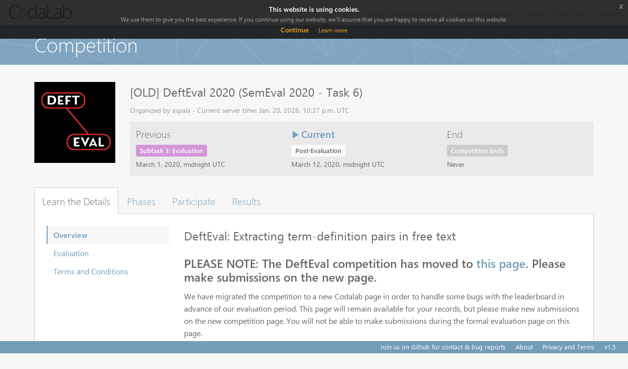

--- FILE ---
content_type: text/html; charset=utf-8
request_url: https://competitions.codalab.org/competitions/20900
body_size: 35952
content:






<!DOCTYPE html>
<html class="no-js"  lang="en">

<head>
    <meta charset="utf-8" />
    <meta name="globalsign-domain-verification" content="1lsowFdlUrrtcRyvAiFS11btFe-ChVU8h2FmxHw7sD" />

    <!-- Set the viewport width to device width for mobile -->
    <meta name="viewport" content="width=device-width, initial-scale=1">
    <link type="image/x-icon" rel="shortcut icon" href="/static/img/favicon.ico">
    
    

    <title>CodaLab - Competition</title>

    
        <!-- Included CSS Files (Compressed) -->
        <link rel="stylesheet" href="/static/css/jquery.dataTables.css">
        <link rel="stylesheet" href="/static/css/jquery-editable.css">
        <link rel="stylesheet" href="/static/js/vendor/select2/select2.css" />
        <link rel="stylesheet" href="/static/css/jquery-eu-cookie-law-popup.css">
        
            <link rel="stylesheet" type="text/css" href="/static/css/imports.css">
        
        <script src="//cdnjs.cloudflare.com/ajax/libs/Chart.js/2.5.0/Chart.bundle.min.js"></script>
        <script src="/static/js/vendor/jquery-1.10.2.min.js"></script>
        <script src="/static/js/vendor/custom.modernizr.js"></script>
        <!-- IE Fix for HTML5 Tags -->
        <!--[if lt IE 9]>
            <script src="http://html5shiv.googlecode.com/svn/trunk/html5.js"></script>
        <![endif]-->
        <script src="/static/js/vendor/jquery-eu-cookie-law-popup.js"></script>
    

    
    <link href="/static/s3direct/css/bootstrap-progress.min.css" type="text/css" media="all" rel="stylesheet" />
<link href="/static/s3direct/css/styles.css" type="text/css" media="all" rel="stylesheet" />
<script type="text/javascript" src="/static/s3direct/js/scripts.js"></script>


    
    

    
    <script src="/static/js/vendor/readmore.min.js"></script>

    <script src="/static/js/vendor/jquery.tablesorter.min.js"></script>

    <script src="https://cdn.jsdelivr.net/npm/dompurify@2/dist/purify.min.js"></script>

    <style>
    #public_submission_table th b {
        cursor: pointer;
    }
    </style>



    <script type="text/javascript">

    </script>
</head>

<body >
    <nav class="navbar navbar-default navbar-fixed-top" role="navigation">
        <div class="container-fluid">
            <div class="navbar-header">
                <button type="button" class="navbar-toggle collapsed" data-toggle="collapse" data-target="#navbar_collapse">
                    <span class="sr-only">Toggle navigation</span>
                    <span class="icon-bar"></span>
                    <span class="icon-bar"></span>
                    <span class="icon-bar"></span>
                </button>
                
                    <a class="navbar-brand" href="/" tabIndex=1 target="_self">
                        
                            <img src="/static/img/codalab-logo-fullcolor-positive.png" alt="Home">
                        
                    </a>
                
            </div>
            
                <div class="collapse navbar-collapse" id="navbar_collapse">
                    
                    <ul class="nav navbar-nav navbar-right">
                          <li class="">
                              
                                  
                                      <a href="/competitions/">Search Competitions</a>
                                  
                              
                          </li>
                          <li class="">
                          
                          <a href="/accounts/login/?next=/competitions/20900" target="_self">My Competitions</a>
                          
                          </li>
                        <li>
                            <a href="https://github.com/codalab/codalab-competitions/wiki" target="_blank">Help</a>
                        </li>
                        
                            <li>
                                <a id="signup_button" href="" target="_self">Sign Up</a>
                            </li>
                            <li>
                                <a href="/accounts/login/?next=/competitions/20900" target="_self">Sign In</a>
                            </li>
                        
                    </ul>
                </div>
            
        </div>
    </nav>

    
        
            <div class="page-header">
                <div class="container">
                    <h1>Competition</h1>
                </div>
            </div>
        
    

    
    

    
        <div class="container" style="padding-bottom: 40px;">
            



<div class="competition-view">
    <div class="row">
        <div class="col-sm-2">
            <div class="img-container">
                
                    <img class="img-responsive" src="https://miniodis-rproxy.lisn.upsaclay.fr/prod-public/logos/20900/a9abf/deft eval 2.png">
                
            </div>
        </div>
        <div class="col-sm-10">
            <h2>[OLD] DeftEval 2020 (SemEval 2020 - Task 6)</h2>
            
            <div class="organizer">
                Organized by sspala - Current server time: Jan. 20, 2026, 10:37 p.m. UTC<br>
                
            </div>
            <input type="hidden" id="competitionId" value="20900" />
            <input type="hidden" id="cstoken" value="iv89fpyAecT546wyfLzdJW28JJUOhtQR" />
            <div class="phase-container">
                <div class="row">
                    
                        <div class="col-sm-4">
                            <div class="phase">
                                <h4>Previous</h4>
                                <span class="phase-label label phase-label-purple">Subtask 3: Evaluation</span>
                                <div class="date">March 1, 2020, midnight UTC</div>
                            </div>
                        </div>
                    

                    
                        <div class="col-sm-4">
                            <div class="phase current">
                                <h4><span class="glyphicon glyphicon-play"></span> Current</h4>
                                <span class="phase-label label phase-label-white">Post-Evaluation</span>
                                <div class="date">March 12, 2020, midnight UTC</div>
                            </div>
                        </div>
                    

                    
                    

                    

                    
                        <div class="col-sm-4">
                            <div class="phase">
                                <h4>End</h4>
                                <span class="phase-label label competition-end">Competition Ends</span>
                                <div class="date">Never</div>
                            </div>
                        </div>
                    
                </div>
            </div>
        </div>
    </div>
    <section class="competition-tabs">
        <ul class="nav nav-tabs" id="competition_tab_nav">
            
                
                <li><a href="#learn_the_details" role="tab" data-toggle="tab">Learn the Details</a></li>
                
            
                
                    
                    <li><a href="#phases" role="tab" data-toggle="tab">Phases</a></li>
                
                <li><a href="#participate" role="tab" data-toggle="tab">Participate</a></li>
                
            
                
                <li><a href="#results" role="tab" data-toggle="tab">Results</a></li>
                
                    
                    
                    
                    
                
            
        </ul>
        <div class="tab-content">
            
                
                
                <div class="tab-pane" id="learn_the_details">
                    <div class="tab-inner">
                        
                            <div class="row">
    <div class="col-sm-3">
        <ul class="nav nav-sidenav innertabs">
            
                <li class="active"><a href="#learn_the_details-overview" data-toggle="tab">Overview</a></li>
            
                <li class=""><a href="#learn_the_details-evaluation" data-toggle="tab">Evaluation</a></li>
            
                <li class=""><a href="#learn_the_details-terms_and_conditions" data-toggle="tab">Terms and Conditions</a></li>
            
        </ul>
    </div>
    <div class="col-sm-9">
        <div class="tab-content sidenav">
            
                <div class="tab-pane active" id="learn_the_details-overview">
                    
                        
                        <script>
                            {
                                const content = '\u003Ch2\u003EDeftEval: Extracting term\u002Ddefinition pairs in free text\u003Cbr /\u003E\u003Cbr /\u003E\u003Cstrong\u003EPLEASE NOTE: The DeftEval competition has moved to \u003Ca href\u003D\u0022../competitions/22759\u0022\u003Ethis page\u003C/a\u003E. Please make submissions on the new page.\u003C/strong\u003E\u003C/h2\u003E\u000D\u000A\u003Cp\u003EWe have migrated the competition to a new Codalab page in order to handle some bugs with the leaderboard in advance of our evaluation period. This page will remain available for your records, but please make new submissions on the new competition page. You will not be able to make submissions during the formal evaluation page on this page.\u003C/p\u003E\u000D\u000A\u003Cp\u003E\u0026nbsp\u003B\u003C/p\u003E\u000D\u000A\u003Ch3\u003EMotivation\u003C/h3\u003E\u000D\u000A\u003Cp\u003EWelcome! Definition extraction has been a popular topic in NLP research for well more than a decade, but has been historically limited to well defined, structured, and narrow conditions. In reality, natural language is complicated, and complicated data requires both complex solutions and data that reflects that reality. The DEFT corpus expands on these cases to include term\u002Ddefinition pairs that cross sentence boundaries, lack explicit definitors, or definition\u002Dlike verb phrases (e.g. \u003Cem\u003Eis\u003C/em\u003E, \u003Cem\u003Emeans\u003C/em\u003E, \u003Cem\u003Eis defined as\u003C/em\u003E, etc.), or appear in non\u002Dhypernym structures.\u003C/p\u003E\u000D\u000A\u003Ch3\u003ESubtasks\u003C/h3\u003E\u000D\u000A\u003Cp\u003EDeftEval is split into three subtasks\u003C/p\u003E\u000D\u000A\u003Cp style\u003D\u0022padding\u002Dleft: 30px\u003B\u0022\u003E\u003Cstrong\u003ESubtask 1: Sentence Classification\u003C/strong\u003E\u003C/p\u003E\u000D\u000A\u003Cp style\u003D\u0022padding\u002Dleft: 60px\u003B\u0022\u003EGiven a sentence, classify whether or not it contains a definition. This is the traditional definition extraction task.\u003C/p\u003E\u000D\u000A\u003Cp style\u003D\u0022padding\u002Dleft: 30px\u003B\u0022\u003E\u003Cstrong\u003ESubtask 2: Sequence Labeling\u003C/strong\u003E\u003C/p\u003E\u000D\u000A\u003Cp style\u003D\u0022padding\u002Dleft: 60px\u003B\u0022\u003ELabel each token with BIO tags according to the corpus\u0027 tag specification (see Data page).\u003C/p\u003E\u000D\u000A\u003Cp style\u003D\u0022padding\u002Dleft: 30px\u003B\u0022\u003E\u003Cstrong\u003ESubtask 3: Relation Classification\u003C/strong\u003E\u003C/p\u003E\u000D\u000A\u003Cp style\u003D\u0022padding\u002Dleft: 60px\u003B\u0022\u003EGiven the tag sequence labels, label the relations between each tag according to the corpus\u0027 relation specification (see Data page).\u003C/p\u003E\u000D\u000A\u003Cp\u003EYou may participate in any combination of the three subtasks, but note that the evaluation period for Subtask 3 will occur only after the end of the evaluation period for Subtask 2 in order to avoid any unfair release of test data.\u003C/p\u003E\u000D\u000A\u003Ch3\u003EImportant Dates\u003Cbr /\u003E\u003Cbr /\u003E\u003C/h3\u003E\u000D\u000A\u003Cp\u003E\u003Cstrong\u003EPlease note that there are new evaluation dates as of 3 Dec 2019 to reflect the new SemEval deadlines:\u003C/strong\u003E\u003C/p\u003E\u000D\u000A\u003Cul\u003E\u000D\u000A\u003Cli\u003E\u003Cstrong\u003ETrial Data Release\u003C/strong\u003E: 15 Aug 2019\u003C/li\u003E\u000D\u000A\u003Cli\u003E\u003Cstrong\u003ETraining Period\u003C/strong\u003E: 04 Sept 2019\u003C/li\u003E\u000D\u000A\u003Cli\u003E\u003Cstrong\u003ESubtask 1 Evaluation Period\u003C/strong\u003E: 19 Feb 2020 \u002D 29 Feb 2020\u003C/li\u003E\u000D\u000A\u003Cli\u003E\u003Cstrong\u003ESubtask 2 Evaluation Period\u003C/strong\u003E: 19 Feb 2020 \u002D 29 Feb 2020\u003C/li\u003E\u000D\u000A\u003Cli\u003E\u003Cstrong\u003ESubtask 3 Evaluation Period\u003C/strong\u003E: 1 March 2020 \u002D 11 March 2020\u003C/li\u003E\u000D\u000A\u003C/ul\u003E\u000D\u000A\u003Ch3\u003ETask Organizers\u003C/h3\u003E\u000D\u000A\u003Cul\u003E\u000D\u000A\u003Cli\u003ESasha Spala, Adobe Document Cloud, sspala at adobe dot com\u003C/li\u003E\u000D\u000A\u003Cli\u003ENicholas A Miller, Adobe Document Cloud\u003C/li\u003E\u000D\u000A\u003Cli\u003EFranck Dernoncourt, Adobe Research,\u003C/li\u003E\u000D\u000A\u003Cli\u003ECarl Dockhorn, Adobe Document Cloud\u003C/li\u003E\u000D\u000A\u003C/ul\u003E\u000D\u000A\u003Cp\u003EFor questions and issues related to the task, please see the \u003Ca href\u003D\u0022https://groups.google.com/d/forum/semeval\u002D2020\u002Dtask\u002D6\u002Dall\u0022\u003EDeftEval\u002D2020 forum\u003C/a\u003E. For questions and issues related to the data, please log issues on \u003Ca href\u003D\u0022https://github.com/adobe\u002Dresearch/deft_corpus\u0022\u003EGithub\u003C/a\u003E. To contact the organizers, please email the organizers at\u0026nbsp\u003Bsemeval\u002D2020\u002Dtask\u002D6\u002Dorganizers@googlegroups.com.\u003C/p\u003E';
                                document.write(DOMPurify.sanitize(
                                    content,
                                    { FORBID_TAGS: ['style'] }
                                ));
                            }
                        </script>
                        
                    
                </div>
            
                <div class="tab-pane" id="learn_the_details-evaluation">
                    
                        
                        <script>
                            {
                                const content = '\u003Ch3\u003E\u003Cspan style\u003D\u0022font\u002Dsize: 1.5em\u003B\u0022\u003EEvaluation Criteria\u003C/span\u003E\u003C/h3\u003E\u000D\u000A\u003Col\u003E\u000D\u000A\u003Cli\u003E\u003Cstrong\u003ESubtask 1: Sentence Classification\u003C/strong\u003E\u003Cbr /\u003EWe will report P/R/F1 for the positive and negative classes. The official score will be based on the F1 for the positive class.\u003C/li\u003E\u000D\u000A\u003Cli\u003E\u003Cstrong\u003ESubtask 2: Sequence labeling\u003C/strong\u003E\u003Cbr /\u003EWe will report P/R/F1 for each evaluated class, as well as macro\u002D and micro\u002Daveraged F1 for the evaluated classes. The official score will be based on\u0026nbsp\u003Bthe macro\u002Daveraged F1 of the evaluated classes. Evaluated classes include: Term, Alias\u002DTerm, Referential\u002DTerm, Definition, Referential\u002DDefinition, and Qualifier.\u003C/li\u003E\u000D\u000A\u003Cli\u003E\u003Cstrong\u003ESubtask 3: Relation extraction\u003C/strong\u003E\u003Cbr /\u003EWe will report P/R/F1 for each evaluated relation, as well as macro\u002D and micro\u002Daveraged F1 for the evaluated relations. The official score will be based on\u0026nbsp\u003B\u0026nbsp\u003Bthe macro\u002Daveraged F1 of the evaluated relations. The evaluated relations include: Direct\u002Ddefines, Indirect\u002Ddefines, Refers\u002Dto, AKA, and Qualifies.\u003C/li\u003E\u000D\u000A\u003C/ol\u003E\u000D\u000A\u003Cp\u003EYou can run these metrics locally by using the evaluation code available on the\u0026nbsp\u003B\u003Ca href\u003D\u0022https://github.com/adobe\u002Dresearch/deft_corpus\u0022\u003EDEFT Github repo\u003C/a\u003E. The test set contains data from the same distribution of data as the train and dev sets.\u0026nbsp\u003B\u003C/p\u003E\u000D\u000A\u003Cp\u003E\u0026nbsp\u003B\u003C/p\u003E\u000D\u000A\u003Ch2\u003ERunning evaluation via Codalab\u003C/h2\u003E\u000D\u000A\u003Cp\u003EYou may wish to run your evaluation via the Codalab framework to check your input formatting and to submit to the public leaderboard before the evaluation period begins. You\u0026nbsp\u003B\u003Cem\u003Emust\u003C/em\u003E\u0026nbsp\u003Bsubmit through the Codalab evaluation framework during the evaluation period in order for your submission to count towards the official competition ranking.\u003C/p\u003E\u000D\u000A\u003Cp\u003E\u003Cbr /\u003EPlease note the following phases and their corresponding evaluation data:\u003C/p\u003E\u000D\u000A\u003Cp style\u003D\u0022padding\u002Dleft: 30px\u003B\u0022\u003E\u003Cstrong\u003EPractice Data\u003C/strong\u003E: Trial data, found \u003Ca href\u003D\u0022https://github.com/adobe\u002Dresearch/deft_corpus/tree/master/evaluation/input/ref\u0022\u003Ehere\u003C/a\u003E\u003C/p\u003E\u000D\u000A\u003Cp style\u003D\u0022padding\u002Dleft: 30px\u003B\u0022\u003E\u003Cstrong\u003ETraining\u003C/strong\u003E: Dev data, found \u003Ca href\u003D\u0022https://github.com/adobe\u002Dresearch/deft_corpus/tree/master/data/deft_files/dev\u0022\u003Ehere\u003C/a\u003E\u003C/p\u003E\u000D\u000A\u003Cp style\u003D\u0022padding\u002Dleft: 30px\u003B\u0022\u003E\u003Cstrong\u003EAll Evaluation phases\u003C/strong\u003E: Test data, unlabeled data to be posted during the appropriate evaluation phase dates for each task.\u003C/p\u003E\u000D\u000A\u003Cp\u003ETo submit through Codalab, follow these steps:\u0026nbsp\u003B\u003C/p\u003E\u000D\u000A\u003Col\u003E\u000D\u000A\u003Cli\u003ENavigate to Participate \u002D\u0026gt\u003B Submit/View Results\u003C/li\u003E\u000D\u000A\u003Cli\u003ETo test your results against the trial data (for formatting only), select \u0027Practice Data\u0027.\u003Cbr /\u003ETo test your results against dev data during the training period, select \u0027All tasks: training\u0027.\u003Cbr /\u003ETo submit your final results during the evaluation period, select the appropriate evaluation task. Note that the dates for evaluation of each task is staggered to prevent unfair advantages on any of the tasks.\u003C/li\u003E\u000D\u000A\u003Cli\u003EClick \u0027Submit\u0027 to submit a .zip file containing your files to evaluate\u003Cbr /\u003E\u003Cbr /\u003EYour submission zip should include the .deft file for the task you want to evaluate and named using the following convention:\u003Cbr /\u003Etask_[task number]_[name of source file].deft\u003Cbr /\u003E\u003Cbr /\u003EFor example, if you are submitting files for task 1 to evaluate against the dev files, you would include the following files:\u003Cbr /\u003Etask_1_t1_biology_0_0.deft\u003Cbr /\u003Etask_1_t1_biology_0_202.deft\u003Cbr /\u003E...\u0026nbsp\u003B\u003Cbr /\u003Etask_1_t7_government_2_303.deft\u003Cbr /\u003E\u003Cbr /\u003EIf you are submitting multiple task files at once, simply include those files in the same submission.\u003Cbr /\u003E\u003Cbr /\u003EBe sure to double check to make sure you are using the correct data (ie., dev vs. training) as there are overlaps in the naming conventions across files in the separate sets.\u003Cbr /\u003EWhen submitting your zip file, you should zip\u0026nbsp\u003B\u003Cem\u003Eonly\u0026nbsp\u003B\u003C/em\u003Ethe files in your results folder. Do\u0026nbsp\u003B\u003Cem\u003Enot\u003C/em\u003E\u0026nbsp\u003Bsubmit a .zip file containing a folder.\u003C/li\u003E\u000D\u000A\u003C/ol\u003E\u000D\u000A\u003Cp\u003E\u0026nbsp\u003B\u003C/p\u003E';
                                document.write(DOMPurify.sanitize(
                                    content,
                                    { FORBID_TAGS: ['style'] }
                                ));
                            }
                        </script>
                        
                    
                </div>
            
                <div class="tab-pane" id="learn_the_details-terms_and_conditions">
                    
                        
                        <script>
                            {
                                const content = '\u003Ch3\u003ETerms and Conditions\u003C/h3\u003E\u000D\u000A\u003Cp\u003EData for this competition is comprised of annotations on excerpts from freely available textbooks at www.cnx.org. All data, including annotations, is provided under the \u003Ca href\u003D\u0022https://creativecommons.org/licenses/by\u002Dnc\u002Dsa/4.0/legalcode\u0022\u003ECC\u002DBY\u002DNA 4.0\u003C/a\u003E license.\u003C/p\u003E';
                                document.write(DOMPurify.sanitize(
                                    content,
                                    { FORBID_TAGS: ['style'] }
                                ));
                            }
                        </script>
                        
                    
                </div>
            
        </div>
    </div>
</div>

                        
                    </div>
                </div>

            
                
                
                    <div class="tab-pane" id="phases">
                        <div class="tab-inner">
                            <div class="phase-list">
                                
                                    <div class="phase-list-item panel phase-list-item-green">
                                        <div class="panel-heading">
                                            <h3 class="panel-title">Practice Data</h3>
                                        </div>
                                        <div class="panel-body">
                                            <p><strong>Start:</strong> Aug. 15, 2019, midnight</p>
                                            
                                        </div>
                                    </div>
                                
                                    <div class="phase-list-item panel phase-list-item-blue">
                                        <div class="panel-heading">
                                            <h3 class="panel-title">All tasks: Training</h3>
                                        </div>
                                        <div class="panel-body">
                                            <p><strong>Start:</strong> Sept. 4, 2019, midnight</p>
                                            
                                        </div>
                                    </div>
                                
                                    <div class="phase-list-item panel phase-list-item-purple">
                                        <div class="panel-heading">
                                            <h3 class="panel-title">Subtask 1: Evaluation</h3>
                                        </div>
                                        <div class="panel-body">
                                            <p><strong>Start:</strong> Feb. 19, 2020, midnight</p>
                                            
                                        </div>
                                    </div>
                                
                                    <div class="phase-list-item panel phase-list-item-purple">
                                        <div class="panel-heading">
                                            <h3 class="panel-title">Subtask 2: Evaluation</h3>
                                        </div>
                                        <div class="panel-body">
                                            <p><strong>Start:</strong> Feb. 19, 2020, midnight</p>
                                            
                                        </div>
                                    </div>
                                
                                    <div class="phase-list-item panel phase-list-item-purple">
                                        <div class="panel-heading">
                                            <h3 class="panel-title">Subtask 3: Evaluation</h3>
                                        </div>
                                        <div class="panel-body">
                                            <p><strong>Start:</strong> March 1, 2020, midnight</p>
                                            
                                        </div>
                                    </div>
                                
                                    <div class="phase-list-item panel phase-list-item-white">
                                        <div class="panel-heading">
                                            <h3 class="panel-title">Post-Evaluation</h3>
                                        </div>
                                        <div class="panel-body">
                                            <p><strong>Start:</strong> March 12, 2020, midnight</p>
                                            
                                        </div>
                                    </div>
                                
                                <div class="phase-list-item panel phase-list-item-default phase-list-item-deadline">
                                <div class="panel-heading">
                                    <h3 class="panel-title"><strong>Competition Ends</strong></h3>
                                </div>
                                <div class="panel-body">
                                    <p>  <strong>Never</strong>
                                    
                                    </p>
                                </div>
                                </div>
                            </div>

                        </div>
                    </div>
                
                <div class="tab-pane" id="participate">
                    <div class="tab-inner">
                        
                            
                                <p>You must be logged in to participate in competitions.</p>
                                <a href="/accounts/login/?next=/competitions/20900%23participate-get-data" class="btn btn-primary">Sign In</a>
                            
                        
                    </div>
                </div>

            
                
                
                <div class="tab-pane" id="results">
                    <div class="tab-inner">
                        
                            <div id="results_phase_buttons">
  
    
      <button class="btn active phase-btn-green" id="results_phase_35374">Practice Data</button>
    
  
    
      <button class="btn phase-btn-blue" id="results_phase_35375">All tasks: Training</button>
    
  
    
      <button class="btn phase-btn-purple" id="results_phase_38840">Subtask 1: Evaluation</button>
    
  
    
      <button class="btn phase-btn-purple" id="results_phase_38841">Subtask 2: Evaluation</button>
    
  
    
      <button class="btn phase-btn-purple" id="results_phase_38842">Subtask 3: Evaluation</button>
    
  
    
      <button class="btn active phase-btn-white" id="results_phase_38843">Post-Evaluation</button>
    
  
</div>

<div class="competition_results"></div>

                        
                    </div>
                </div>

            
        </div>
    </section>
        <div class="row">
        <div class="col-sm-4">
            
        </div>
        <div class="col-sm-8">
            
                
                    

<canvas id="chart" width="400" height="200"></canvas>
<script>
    var ctx = document.getElementById("chart");
    var local_highscore = 0
    var chart = new Chart(ctx, {
        type: 'bar',
        data: {
            labels: ["04 November 2019","06 November 2019","15 November 2019","16 November 2019","21 November 2019","27 November 2019","03 December 2019","08 January 2020","10 January 2020","14 January 2020","21 January 2020","28 January 2020","31 January 2020","05 February 2020",],
            datasets: [
                {
                    type: 'line',
                    label: 'High Score',
                    yAxisID: 'score',
                    data: [1, 1, 0.5, 0.8, 1, 1, 1, 1, 1, 0.5, 1, 0.8, 1, 1, ],
                    borderColor: 'rgba(255, 99, 132, 1)',
                    backgroundColor: 'rgba(255, 255, 255, 0.0)'
                },
                {
                    type: 'bar',
                    label: 'Total Daily Submissions',
                    yAxisID: 'count',
                    data: [1, 2, 2, 2, 1, 1, 1, 1, 2, 1, 1, 1, 2, 1, ]
                }
            ]
        },
        options: {
            scales: {
                yAxes: [{
                    id: "count",
                    position: "left",
                    scaleLabel: {
                        display: true,
                        labelString: 'Submission count'
                    },
                    ticks: {
                        beginAtZero: true,
                        min: 0,
                        suggestedMax: 25
                    }
                }, {
                    id: "score",
                    position: "right",
                    scaleLabel: {
                        display: true,
                        labelString: 'Submission score',
                        fontColor: 'rgba(255,99,132,1)',
                    },
                    ticks: {
                        beginAtZero: true,
                        suggestedMin: -0.1,
                        suggestedMax: 1.2,
                        // Reverse the score axis if we're doing descending (1 is better than 0)
                        reverse: "desc" === "asc"
                    }
                }]
            }
        }
    });
</script>

                
            
        </div>
    </div>
</div>


        </div>
    

    <footer class="navbar-fixed-bottom">
        <div class="container-fluid">
            <ul class="nav navbar-nav navbar-right">
                <li><a href="https://github.com/codalab/codalab/issues" target="_blank">Join us on Github for contact & bug reports</a></li>
                
                    <li><a href="https://github.com/codalab/codalab/wiki/Project_About_CodaLab" target="_blank">About</a></li>
                    <li><a href="https://github.com/codalab/codalab/wiki/Privacy" target="_blank">Privacy and Terms</a></li>
                

                <li><a>v1.5</a></li>
            </ul>
        </div>
    </footer>

    <script>
    // Disable signup
    $("#signup_button").click(function(){
        alert("Account creation has been disabled. Please sign up to the new server at: https://codalab.lisn.upsaclay.fr/")
    })
    </script>

    <script src="//ajax.aspnetcdn.com/ajax/jquery.validate/1.11.1/jquery.validate.min.js"></script>

    <script src="/static/bootstrap/js/bootstrap.min.js"></script>
    <script src="/static/js/vendor/select2/select2-forked.js"></script>
    <script src="/static/lib/jq/jquery.cookie.js"></script>

    <script type="text/javascript" src="/static/js/app.js"></script>
    <script type="text/javascript" src="/static/js/Competition.js"></script>
    <script type="text/javascript" src="/static/js/main.js"></script>


    <div id="migration_modal" class="modal fade" tabindex="-1" role="dialog">
        <div class="modal-dialog" role="document">
            <div class="modal-content">
                <div class="modal-header">
                    <button type="button" class="close" data-dismiss="modal" aria-label="Close">
                        <span aria-hidden="true">&times;</span></button>
                    <h4 class="modal-title">Migration warning</h4>
                </div>
                <div class="modal-body">
                    <p>We have scheduled a important maintenance operation for the Codalab public instance (<a href="http://competitions.codalab.org">http://competitions.codalab.org</a>) for Saturday, September 8th.</p>

                    <p>The migration will start at approximately 9AM PST and should hopefully be completed by approximately 1PM PST that same day.
                        During that time the server will be down.</p>

                    <p>If you have a scheduling conflict with this move, please let us know before September
                        1st by posting an issue to GitHub here:</br>
                        <a href="https://github.com/codalab/codalab-competitions/issues">https://github.com/codalab/codalab-competitions/issues</a></p>

                </div>
                <div class="modal-footer">
                    <button type="button" class="btn btn-default" data-dismiss="modal">Close</button>
                    <button id="hide_migration_warning" type="button" class="btn btn-primary" data-dismiss="modal" onclick="hide_migration_warning">OK don't tell me again!</button>
                </div>
            </div>
        </div>
    </div>

    <script type="text/javascript">

    //GOOGLE ANALYTICS SNIPPET
        (function(i,s,o,g,r,a,m){i['GoogleAnalyticsObject']=r;i[r]=i[r]||function(){
              (i[r].q=i[r].q||[]).push(arguments)},i[r].l=1*new Date();a=s.createElement(o),
              m=s.getElementsByTagName(o)[0];a.async=1;a.src=g;m.parentNode.insertBefore(a,m)
              })(window,document,'script','https://www.google-analytics.com/analytics.js','ga');

              ga('create', 'UA-42847758-2', 'auto');
              ga('send', 'pageview');

    
        Competition.initialize();

    
        CODAUSER = {
            username: "",
            user_id: 0,
            email: "",
            is_authenticated: false,
        }

        /*
         * If we want to do a migration again, can use this warning!
        $(document).ready(function() {
            var migration_warning = localStorage.getItem('migration_warning')
            if(migration_warning === null) {
                $("#migration_modal").modal('show')
            }

            $("#hide_migration_warning").click(function() {
                localStorage.setItem('migration_warning', true)
            })
        })*/
    </script>
    
    <script>
        $('#view_all_phases').on('click', function(e){
            $('#competition_tab_nav a[href="#phases"]').tab('show');
        });
        $(function(){
            var show_location = function(hash) {
                var main_tab = hash.split('-')[0];
                var sub_tab = hash.split('-')[1];

                $('#competition_tab_nav a[href="' + main_tab + '"]').tab('show');
                $(main_tab + ' .innertabs a[href="' + main_tab + '-' + sub_tab + '"]').tab('show');
            };

            if(location.hash !== ''){
                show_location(location.hash);
            }else {
                $('#competition_tab_nav a:first').tab('show')
            }
            $('#competition_tab_nav a, .innertabs a').on('show.bs.tab', function(e){
                return location.hash = $(e.target).attr('href').substr(1);
            });
            if($('#participate-submit_results').hasClass('active')){
                $('#submissions_phase_buttons .active').click();
            } else if($('#results').hasClass('active')){
                $('#results_phase_buttons .active').click();
            };
            $('a[href="#participate-submit_results"]').on('shown.bs.tab', function(e){
                $($(e.target).attr('href') + ' .active').click();
            });
            $('a[href="#results"]').on('shown.bs.tab', function(e){
                $($(e.target).attr('href') + ' .active').click();
            });

            $('#learn_the_details .col-sm-9 a').on('click', function() {
                show_location('#' + $(this).attr('href').split('#')[1]);
            });
        });

    </script>


    
    
    <div class="eupopup eupopup-top"></div>

</body>
</html>


--- FILE ---
content_type: application/javascript; charset=utf-8
request_url: https://competitions.codalab.org/static/s3direct/js/scripts.js
body_size: 5421
content:
(function(){

    "use strict"

    var getCookie = function(name) {
        var value = '; ' + document.cookie,
            parts = value.split('; ' + name + '=')
        if (parts.length == 2) return parts.pop().split(';').shift()
    }

    var request = function(method, url, data, headers, el, showProgress, cb) {
        var req = new XMLHttpRequest()
        req.open(method, url, true)

        Object.keys(headers).forEach(function(key){
            req.setRequestHeader(key, headers[key])
        })

        req.onload = function() {
            cb(req.status, req.responseText)
        }

        req.onerror = req.onabort = function() {
            disableSubmit(false)
            error(el, 'Sorry, failed to upload file.')
        }

        req.upload.onprogress = function(data) {
            progressBar(el, data, showProgress)
        }

        req.send(data)
    }

    var parseURL = function(text) {
        var xml = new DOMParser().parseFromString(text, 'text/xml'),
            tag = xml.getElementsByTagName('Location')[0],
            url = unescape(tag.childNodes[0].nodeValue)

        return url
    }

    var parseJson = function(json) {
        var data
        try {data = JSON.parse(json)}
        catch(e){ data = null }
        return data
    }

    var progressBar = function(el, data, showProgress) {
        if(data.lengthComputable === false || showProgress === false) return

        var pcnt = Math.round(data.loaded * 100 / data.total),
            bar  = el.querySelector('.bar')

        bar.style.width = pcnt + '%'
    }

    var error = function(el, msg) {
        el.className = 's3direct form-active'
        el.querySelector('.file-input').value = ''
        alert(msg)
    }

    var update = function(el, xml) {
        var link = el.querySelector('.file-link'),
            url  = el.querySelector('.file-url')

        url.value = parseURL(xml)
        link.setAttribute('href', url.value)
        link.innerHTML = url.value.split('/').pop()

        el.className = 's3direct link-active'
        el.querySelector('.bar').style.width = '0%'
    }

    var concurrentUploads = 0
    var disableSubmit = function(status) {
        var submitRow = document.querySelector('.submit-row')
        if( ! submitRow) return

        var buttons = submitRow.querySelectorAll('input[type=submit]')

        if (status === true) concurrentUploads++
        else concurrentUploads--

        ;[].forEach.call(buttons, function(el){
            el.disabled = (concurrentUploads !== 0)
        })
    }

    var upload = function(file, data, el) {
        var form = new FormData()

        disableSubmit(true)

        if (data === null) return error(el, 'Sorry, could not get upload URL.')

        el.className = 's3direct progress-active'
        var url  = data['form_action']
        delete data['form_action']

        Object.keys(data).forEach(function(key){
            form.append(key, data[key])
        })
        form.append('file', file)

        request('POST', url, form, {}, el, true, function(status, xml){
            disableSubmit(false)
            if(status !== 201) {
                if (xml.indexOf('<MinSizeAllowed>') > -1) {
                    return error(el, 'Sorry, the file is too small to be uploaded.')
                }
                else if (xml.indexOf('<MaxSizeAllowed>') > -1) {
                    return error(el, 'Sorry, the file is too large to be uploaded.')
                }

                return error(el, 'Sorry, failed to upload file.')
            }
            update(el, xml)
        })
    }

    var getUploadURL = function(e) {
        var el       = e.target.parentElement,
            file     = el.querySelector('.file-input').files[0],
            dest     = el.querySelector('.file-dest').value,
            url      = el.getAttribute('data-policy-url'),
            form     = new FormData(),
            headers  = {'X-CSRFToken': getCookie('csrftoken')}

        form.append('type', file.type)
        form.append('name', file.name)
        form.append('dest', dest)

        request('POST', url, form, headers, el, false, function(status, json){
            var data = parseJson(json)

            switch(status) {
                case 200:
                    upload(file, data, el)
                    break
                case 400:
                case 403:
                    error(el, data.error)
                    break;
                default:
                    error(el, 'Sorry, could not get upload URL.')
            }
        })
    }

    var removeUpload = function(e) {
        e.preventDefault()

        var el = e.target.parentElement
        el.querySelector('.file-url').value = ''
        el.querySelector('.file-input').value = ''
        el.className = 's3direct form-active'
    }

    var addHandlers = function(el) {
        var url    = el.querySelector('.file-url'),
            input  = el.querySelector('.file-input'),
            remove = el.querySelector('.file-remove'),
            status = (url.value === '') ? 'form' : 'link'

        el.className = 's3direct ' + status + '-active'

        remove.addEventListener('click', removeUpload, false)
        input.addEventListener('change', getUploadURL, false)
    }

    document.addEventListener('DOMContentLoaded', function(e) {
        ;[].forEach.call(document.querySelectorAll('.s3direct'), addHandlers)
    })

    document.addEventListener('DOMNodeInserted', function(e){
        if(e.target.tagName) {
            var el = e.target.querySelector('.s3direct')
            if(el) addHandlers(el)
        }
    })

})()